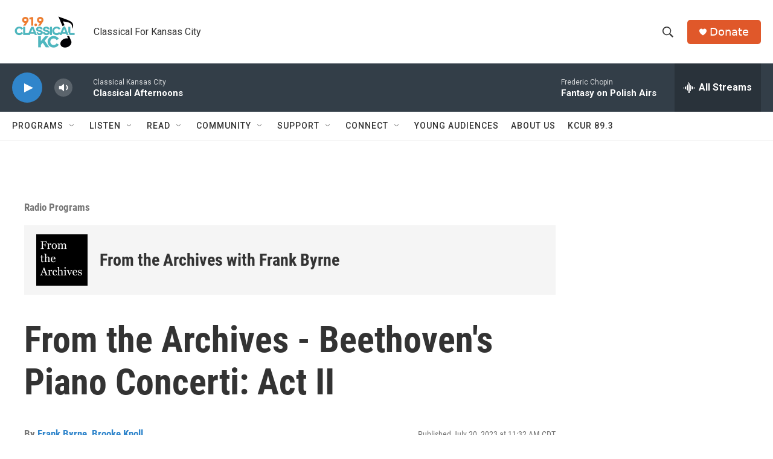

--- FILE ---
content_type: text/html; charset=utf-8
request_url: https://www.google.com/recaptcha/api2/aframe
body_size: 268
content:
<!DOCTYPE HTML><html><head><meta http-equiv="content-type" content="text/html; charset=UTF-8"></head><body><script nonce="y_w867yHozV6sxM6EfYEKQ">/** Anti-fraud and anti-abuse applications only. See google.com/recaptcha */ try{var clients={'sodar':'https://pagead2.googlesyndication.com/pagead/sodar?'};window.addEventListener("message",function(a){try{if(a.source===window.parent){var b=JSON.parse(a.data);var c=clients[b['id']];if(c){var d=document.createElement('img');d.src=c+b['params']+'&rc='+(localStorage.getItem("rc::a")?sessionStorage.getItem("rc::b"):"");window.document.body.appendChild(d);sessionStorage.setItem("rc::e",parseInt(sessionStorage.getItem("rc::e")||0)+1);localStorage.setItem("rc::h",'1768949352156');}}}catch(b){}});window.parent.postMessage("_grecaptcha_ready", "*");}catch(b){}</script></body></html>